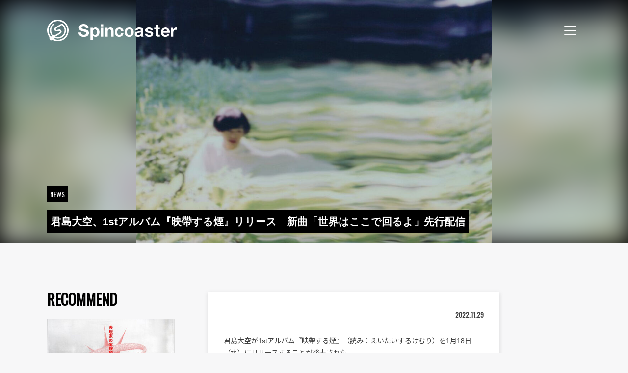

--- FILE ---
content_type: application/javascript
request_url: https://spincoaster.com/content/themes/spincoaster/index.js?382f3ce163ca47a95645
body_size: 2932
content:
(()=>{var t={561:()=>{/(trident|msie)/i.test(navigator.userAgent)&&document.getElementById&&window.addEventListener&&window.addEventListener("hashchange",(function(){var t,e=location.hash.substring(1);/^[A-z0-9_-]+$/.test(e)&&(t=document.getElementById(e))&&(/^(?:a|select|input|button|textarea)$/i.test(t.tagName)||(t.tabIndex=-1),t.focus())}),!1)}},e={};function n(o){var r=e[o];if(void 0!==r)return r.exports;var a=e[o]={exports:{}};return t[o](a,a.exports,n),a.exports}(()=>{"use strict";var t=function(){function t(t){var e=t.elem,n=t.items,o=t.container,r=t.className,a=t.intervalTime;this.elem=e,this.originalItems=n,this.container=o,this.carouselItems=[],this.carouselIndex=0,this.interval=0,this.intervalTime=a,this.onUpdate=function(){},this.className=r;var s=n[0].cloneNode(!0),i=n[n.length-1].cloneNode(!0);this.elem.insertBefore(i,n[0]),this.elem.appendChild(s),this.carouselItems.push(s);for(var c=0;c<n.length;c++)this.carouselItems.push(n[c]);this.carouselItems.push(i),this.carouselIndex=1,this.draggable()}return t.prototype.update=function(){var t=this,e=this.container.clientWidth;this.elem.classList.add("".concat(this.className,"--animating")),this.elem.style.left="-".concat(this.carouselIndex*e,"px"),this.onUpdate(this.currentIndex);for(var n=0;n<this.carouselItems.length;n++)this.carouselItems[n].style.width="".concat(e,"px");this.elem.ontransitionend=function(){var n=t.originalItems.length;t.elem.classList.remove("".concat(t.className,"--animating")),t.elem.classList.add("".concat(t.className,"--post-processing")),0==t.carouselIndex?t.carouselIndex=n:t.carouselIndex==t.carouselItems.length-1&&(t.carouselIndex=1),t.elem.style.left="-".concat(t.carouselIndex*e,"px"),t.elem.ontransitionend=null,setTimeout((function(){t.elem.classList.remove("".concat(t.className,"--post-processing"))}),0)}},t.prototype.size=function(){return this.originalItems.length},t.prototype.nextItem=function(){var t=this.carouselItems.length;this.carouselIndex=(this.carouselIndex+1+t)%t},t.prototype.prevItem=function(){var t=this.originalItems.length;this.carouselIndex=(this.carouselIndex-1+t)%t},Object.defineProperty(t.prototype,"currentIndex",{get:function(){var t=this.originalItems.length;return(this.carouselIndex-1+t)%t},set:function(t){this.carouselIndex=t+1},enumerable:!1,configurable:!0}),Object.defineProperty(t.prototype,"isAnimating",{get:function(){return this.elem.classList.contains("".concat(this.className,"--dragging"))},enumerable:!1,configurable:!0}),t.prototype.addUpdateListener=function(t){this.onUpdate=t},t.prototype.start=function(){var t=this;this.update(),null!=this.intervalTime&&(this.interval=window.setInterval((function(){t.elem.classList.remove("".concat(t.className,"--dragging")),t.nextItem(),t.update()}),this.intervalTime)),this.elem.classList.remove("".concat(this.className,"--dragging"))},t.prototype.stop=function(){clearInterval(this.interval)},t.prototype.draggable=function(){var t,e,n,o,r=this,a=function(e){r.elem.contains(e.target)&&(r.stop(),e.stopPropagation(),e=e||window.event,t=parseInt(r.elem.style.left),r.elem.classList.add("".concat(r.className,"--dragging")),"touchstart"==e.type?(n=e.touches[0].clientX,r.elem.addEventListener("touchend",i),r.elem.addEventListener("touchmove",s)):(e.preventDefault(),n=e.clientX,document.addEventListener("mouseup",i),document.addEventListener("mousemove",s)))},s=function(e){var a;"touchmove"==(e=e||window.event).type?(o=(a=e).touches[0].clientX-n,n=a.touches[0].clientX):(o=(a=e).clientX-n,n=a.clientX),Math.abs(parseInt(r.elem.style.left)-t)>5&&(r.elem.onclick=function(t){t.preventDefault(),r.elem.onclick=null}),r.elem.style.left=parseInt(r.elem.style.left)+o+"px"},i=function(n){n.stopPropagation(),setTimeout((function(){r.elem.onclick=null}),0),e=parseInt(r.elem.style.left),r.elem.classList.remove("".concat(r.className,"--dragging")),e-t<-100?(r.nextItem(),r.update()):e-t>100?(r.prevItem(),r.update()):r.elem.style.left=t+"px",document.removeEventListener("mouseup",i),document.removeEventListener("mousemove",s),r.elem.removeEventListener("touchend",i),r.elem.removeEventListener("touchmove",s),r.start()};this.elem.addEventListener("mousedown",a),this.container.addEventListener("touchstart",a,{passive:!0})},t}(),e=function(){function t(t){var e=t.slider,n=t.blockClassName,o=t.hasPrevNextButtons;this.slider=e,this.buttonList=[],this.buttonContainerClassName="".concat(n,"__button-container"),this.buttonClassName="".concat(n,"__button"),this.activeButtonClassName="".concat(this.buttonClassName,"--active"),this.prevButtonClassName="".concat(n,"__prev-button"),this.nextButtonClassName="".concat(n,"__next-button"),this.hasPrevNextButtons=o||!1}return t.prototype.onClickIndexButton=function(t){this.slider.isAnimating||(this.slider.stop(),this.slider.currentIndex=t,this.slider.start())},t.prototype.attachIndexButtons=function(t){var e=this;this.buttonList=Array.from(t.querySelectorAll(".".concat(this.buttonClassName)));for(var n=0,o=this.buttonList;n<o.length;n++)o[n].addEventListener("click",(function(t){var n=t.target;e.onClickIndexButton(parseInt(n.dataset.index))}))},t.prototype.attachPrevButton=function(t){var e=this,n=t.querySelector(".".concat(this.prevButtonClassName));n&&n.addEventListener("click",(function(){e.slider.isAnimating||(e.slider.stop(),e.slider.prevItem(),e.slider.start())}))},t.prototype.attachNextButton=function(t){var e=this,n=t.querySelector(".".concat(this.nextButtonClassName));n&&n.addEventListener("click",(function(){e.slider.isAnimating||(e.slider.stop(),e.slider.nextItem(),e.slider.start())}))},t.prototype.onUpdate=function(t){for(var e=0,n=this.buttonList;e<n.length;e++)n[e].classList.remove(this.activeButtonClassName);this.buttonList[t].classList.add(this.activeButtonClassName)},t.prototype.attach=function(t){this.attachPrevButton(t),this.attachIndexButtons(t),this.attachNextButton(t)},t}();function o(t,e,n,o){return r=this,a=void 0,i=function(){var r;return function(t,e){var n,o,r,a,s={label:0,sent:function(){if(1&r[0])throw r[1];return r[1]},trys:[],ops:[]};return a={next:i(0),throw:i(1),return:i(2)},"function"==typeof Symbol&&(a[Symbol.iterator]=function(){return this}),a;function i(a){return function(i){return function(a){if(n)throw new TypeError("Generator is already executing.");for(;s;)try{if(n=1,o&&(r=2&a[0]?o.return:a[0]?o.throw||((r=o.return)&&r.call(o),0):o.next)&&!(r=r.call(o,a[1])).done)return r;switch(o=0,r&&(a=[2&a[0],r.value]),a[0]){case 0:case 1:r=a;break;case 4:return s.label++,{value:a[1],done:!1};case 5:s.label++,o=a[1],a=[0];continue;case 7:a=s.ops.pop(),s.trys.pop();continue;default:if(!((r=(r=s.trys).length>0&&r[r.length-1])||6!==a[0]&&2!==a[0])){s=0;continue}if(3===a[0]&&(!r||a[1]>r[0]&&a[1]<r[3])){s.label=a[1];break}if(6===a[0]&&s.label<r[1]){s.label=r[1],r=a;break}if(r&&s.label<r[2]){s.label=r[2],s.ops.push(a);break}r[2]&&s.ops.pop(),s.trys.pop();continue}a=e.call(t,s)}catch(t){a=[6,t],o=0}finally{n=r=0}if(5&a[0])throw a[1];return{value:a[0]?a[1]:void 0,done:!0}}([a,i])}}}(this,(function(a){return r={action:"search",type:e,keyword:n,paged:o},[2,new Promise((function(e,n){jQuery.post(t,r,(function(t){e(t)}))}))]}))},new((s=void 0)||(s=Promise))((function(t,e){function n(t){try{c(i.next(t))}catch(t){e(t)}}function o(t){try{c(i.throw(t))}catch(t){e(t)}}function c(e){var r;e.done?t(e.value):(r=e.value,r instanceof s?r:new s((function(t){t(r)}))).then(n,o)}c((i=i.apply(r,a||[])).next())}));var r,a,s,i}n(561);jQuery((function(){var n=document.querySelectorAll(".spin-hero-carousel__item");if(0!==n.length){var o="spin-hero-carousel__container",r=new t({elem:document.querySelector(".".concat(o)),items:n,container:document.querySelector(".spin-hero-carousel"),className:o,intervalTime:6e3}),a=new e({slider:r,blockClassName:"spin-hero-carousel-controller"}),s=document.querySelector(".spin-hero-carousel-controller__root");a.attach(s),r.addUpdateListener(a.onUpdate.bind(a)),r.start()}})),jQuery((function(){for(var n=document.querySelectorAll(".spin-gallery"),o=0,r=Array.from(n);o<r.length;o++){var a=r[o],s=a.querySelector(".gallery"),i=a.querySelectorAll(".gallery-item");if(!(s instanceof HTMLElement&&a instanceof HTMLElement&&i.length>0))return;var c=new t({elem:s,items:i,container:a,className:"gallery"}),l=new e({slider:c,blockClassName:"spin-gallery-controller"}),u=a.querySelector(".spin-gallery-controller__root");l.attach(u),c.addUpdateListener(l.onUpdate.bind(l)),c.start()}})),jQuery((function(){var t=document.querySelectorAll('button[data-action="search"]'),e={};t.forEach((function(t){t instanceof HTMLElement&&t.addEventListener("click",(function(n){return r=void 0,a=void 0,i=function(){var n,r,a,s,i,c,l,u,h,d,m,p;return function(t,e){var n,o,r,a,s={label:0,sent:function(){if(1&r[0])throw r[1];return r[1]},trys:[],ops:[]};return a={next:i(0),throw:i(1),return:i(2)},"function"==typeof Symbol&&(a[Symbol.iterator]=function(){return this}),a;function i(a){return function(i){return function(a){if(n)throw new TypeError("Generator is already executing.");for(;s;)try{if(n=1,o&&(r=2&a[0]?o.return:a[0]?o.throw||((r=o.return)&&r.call(o),0):o.next)&&!(r=r.call(o,a[1])).done)return r;switch(o=0,r&&(a=[2&a[0],r.value]),a[0]){case 0:case 1:r=a;break;case 4:return s.label++,{value:a[1],done:!1};case 5:s.label++,o=a[1],a=[0];continue;case 7:a=s.ops.pop(),s.trys.pop();continue;default:if(!((r=(r=s.trys).length>0&&r[r.length-1])||6!==a[0]&&2!==a[0])){s=0;continue}if(3===a[0]&&(!r||a[1]>r[0]&&a[1]<r[3])){s.label=a[1];break}if(6===a[0]&&s.label<r[1]){s.label=r[1],r=a;break}if(r&&s.label<r[2]){s.label=r[2],s.ops.push(a);break}r[2]&&s.ops.pop(),s.trys.pop();continue}a=e.call(t,s)}catch(t){a=[6,t],o=0}finally{n=r=0}if(5&a[0])throw a[1];return{value:a[0]?a[1]:void 0,done:!0}}([a,i])}}}(this,(function(f){switch(f.label){case 0:return n=t.dataset,r=n.url,a=n.action,s=n.type,i=n.target,c="".concat(a,"-").concat(s),l=document.getElementById(i),u=l.children.length,h=Math.floor(u/8),d=new URLSearchParams(window.location.search),m=d.get("s"),e[c]?[2]:(e[c]=!0,[4,o(r,s,m,h+1)]);case 1:return function(t){var e=document.createElement("div");e.innerHTML=t;var n=e.childNodes[0];return!(n instanceof HTMLElement&&!n.className.startsWith("spin"))}(p=f.sent())&&(l.innerHTML+=p),e[c]=!1,l.children.length-u<8&&t.remove(),[2]}}))},new((s=void 0)||(s=Promise))((function(t,e){function n(t){try{c(i.next(t))}catch(t){e(t)}}function o(t){try{c(i.throw(t))}catch(t){e(t)}}function c(e){var r;e.done?t(e.value):(r=e.value,r instanceof s?r:new s((function(t){t(r)}))).then(n,o)}c((i=i.apply(r,a||[])).next())}));var r,a,s,i}))}))}))})()})();